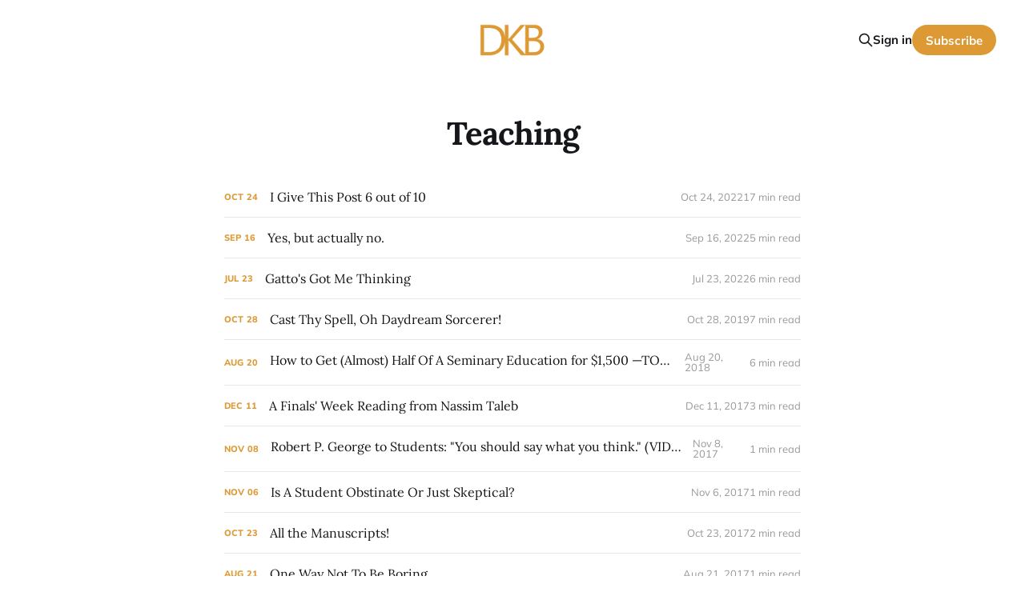

--- FILE ---
content_type: text/html; charset=utf-8
request_url: https://www.davidknoppblog.com/tag/teaching/
body_size: 4542
content:
<!DOCTYPE html>
<html lang="en">

<head>
    <meta charset="utf-8">
    <meta name="viewport" content="width=device-width, initial-scale=1">
    <title>Teaching - David Knopp Blog</title>

    <link rel="stylesheet" href="https://www.davidknoppblog.com/assets/built/screen.css?v=4835cbb724">

    <link rel="icon" href="https://www.davidknoppblog.com/content/images/size/w256h256/2020/07/dkbicon.png" type="image/png">
    <link rel="canonical" href="https://www.davidknoppblog.com/tag/teaching/">
    <meta name="referrer" content="no-referrer-when-downgrade">
    <link rel="next" href="https://www.davidknoppblog.com/tag/teaching/page/2/">
    
    <meta property="og:site_name" content="David Knopp Blog">
    <meta property="og:type" content="website">
    <meta property="og:title" content="Teaching - David Knopp Blog">
    <meta property="og:url" content="https://www.davidknoppblog.com/tag/teaching/">
    <meta name="twitter:card" content="summary">
    <meta name="twitter:title" content="Teaching - David Knopp Blog">
    <meta name="twitter:url" content="https://www.davidknoppblog.com/tag/teaching/">
    <meta name="twitter:site" content="@davidknoppblog">
    
    <script type="application/ld+json">
{
    "@context": "https://schema.org",
    "@type": "Series",
    "publisher": {
        "@type": "Organization",
        "name": "David Knopp Blog",
        "url": "https://www.davidknoppblog.com/",
        "logo": {
            "@type": "ImageObject",
            "url": "https://www.davidknoppblog.com/content/images/2024/03/dkb-inverted-logo-2.png"
        }
    },
    "url": "https://www.davidknoppblog.com/tag/teaching/",
    "name": "Teaching",
    "mainEntityOfPage": "https://www.davidknoppblog.com/tag/teaching/"
}
    </script>

    <meta name="generator" content="Ghost 6.16">
    <link rel="alternate" type="application/rss+xml" title="David Knopp Blog" href="https://www.davidknoppblog.com/rss/">
    <script defer src="https://cdn.jsdelivr.net/ghost/portal@~2.58/umd/portal.min.js" data-i18n="true" data-ghost="https://www.davidknoppblog.com/" data-key="56aa5bdc8531dcd6c580c88185" data-api="https://david-knopp-blog.ghost.io/ghost/api/content/" data-locale="en" crossorigin="anonymous"></script><style id="gh-members-styles">.gh-post-upgrade-cta-content,
.gh-post-upgrade-cta {
    display: flex;
    flex-direction: column;
    align-items: center;
    font-family: -apple-system, BlinkMacSystemFont, 'Segoe UI', Roboto, Oxygen, Ubuntu, Cantarell, 'Open Sans', 'Helvetica Neue', sans-serif;
    text-align: center;
    width: 100%;
    color: #ffffff;
    font-size: 16px;
}

.gh-post-upgrade-cta-content {
    border-radius: 8px;
    padding: 40px 4vw;
}

.gh-post-upgrade-cta h2 {
    color: #ffffff;
    font-size: 28px;
    letter-spacing: -0.2px;
    margin: 0;
    padding: 0;
}

.gh-post-upgrade-cta p {
    margin: 20px 0 0;
    padding: 0;
}

.gh-post-upgrade-cta small {
    font-size: 16px;
    letter-spacing: -0.2px;
}

.gh-post-upgrade-cta a {
    color: #ffffff;
    cursor: pointer;
    font-weight: 500;
    box-shadow: none;
    text-decoration: underline;
}

.gh-post-upgrade-cta a:hover {
    color: #ffffff;
    opacity: 0.8;
    box-shadow: none;
    text-decoration: underline;
}

.gh-post-upgrade-cta a.gh-btn {
    display: block;
    background: #ffffff;
    text-decoration: none;
    margin: 28px 0 0;
    padding: 8px 18px;
    border-radius: 4px;
    font-size: 16px;
    font-weight: 600;
}

.gh-post-upgrade-cta a.gh-btn:hover {
    opacity: 0.92;
}</style><script async src="https://js.stripe.com/v3/"></script>
    <script defer src="https://cdn.jsdelivr.net/ghost/sodo-search@~1.8/umd/sodo-search.min.js" data-key="56aa5bdc8531dcd6c580c88185" data-styles="https://cdn.jsdelivr.net/ghost/sodo-search@~1.8/umd/main.css" data-sodo-search="https://david-knopp-blog.ghost.io/" data-locale="en" crossorigin="anonymous"></script>
    
    <link href="https://www.davidknoppblog.com/webmentions/receive/" rel="webmention">
    <script defer src="/public/cards.min.js?v=4835cbb724"></script>
    <link rel="stylesheet" type="text/css" href="/public/cards.min.css?v=4835cbb724">
    <script defer src="/public/comment-counts.min.js?v=4835cbb724" data-ghost-comments-counts-api="https://www.davidknoppblog.com/members/api/comments/counts/"></script>
    <script defer src="/public/member-attribution.min.js?v=4835cbb724"></script><style>:root {--ghost-accent-color: #dd9933;}</style>
    <script defer data-domain="davidknoppblog.com" src="https://plausible.io/js/script.js"></script>
</head>

<body class="tag-template tag-teaching is-head-middle-logo has-serif-title has-serif-body">
<div class="site">

    <header id="gh-head" class="gh-head gh-outer">
        <div class="gh-head-inner">
            <div class="gh-head-brand">
                <div class="gh-head-brand-wrapper">
                    <a class="gh-head-logo" href="https://www.davidknoppblog.com">
                            <img src="https://www.davidknoppblog.com/content/images/2024/03/dkb-inverted-logo-2.png" alt="David Knopp Blog">
                    </a>
                </div>
                <button class="gh-search gh-icon-btn" aria-label="Search this site" data-ghost-search><svg xmlns="http://www.w3.org/2000/svg" fill="none" viewBox="0 0 24 24" stroke="currentColor" stroke-width="2" width="20" height="20"><path stroke-linecap="round" stroke-linejoin="round" d="M21 21l-6-6m2-5a7 7 0 11-14 0 7 7 0 0114 0z"></path></svg></button>
                <button class="gh-burger"></button>
            </div>

            <nav class="gh-head-menu">
                
            </nav>

            <div class="gh-head-actions">
                    <button class="gh-search gh-icon-btn" aria-label="Search this site" data-ghost-search><svg xmlns="http://www.w3.org/2000/svg" fill="none" viewBox="0 0 24 24" stroke="currentColor" stroke-width="2" width="20" height="20"><path stroke-linecap="round" stroke-linejoin="round" d="M21 21l-6-6m2-5a7 7 0 11-14 0 7 7 0 0114 0z"></path></svg></button>
                    <div class="gh-head-members">
                                <a class="gh-head-link" href="#/portal/signin" data-portal="signin">Sign in</a>
                                <a class="gh-head-btn gh-btn gh-primary-btn" href="#/portal/signup" data-portal="signup">Subscribe</a>
                    </div>
            </div>
        </div>
    </header>


    <div class="site-content">
        
<main class="site-main">

    <section class="taxonomy">


        <header class="single-header gh-canvas">
            <h1 class="single-title">Teaching</h1>
        </header>

    </section>

    <div class="post-feed gh-feed gh-canvas">
            <article class="feed post tag-teaching tag-featured tag-featured-posts tag-hash-import-2023-02-04-23-23 tag-hash-david-2 no-image" data-month="October 2022">

    <div class="feed-calendar">
        <div class="feed-calendar-month">
            Oct
        </div>
        <div class="feed-calendar-day">
            24
        </div>
    </div>


    <div class="feed-wrapper">
        <h2 class="feed-title">I Give This Post 6 out of 10</h2>
            <div class="feed-excerpt">I got a text message from Cori (my sister-in-law, art buddy, and independent art instructor): &quot;What do you think</div>
        <div class="feed-right">
            <time class="feed-date" datetime="2022-10-24">
                Oct 24, 2022
            </time>
            <div class="feed-visibility feed-visibility-public">
                <svg class="icon" xmlns="http://www.w3.org/2000/svg" viewBox="0 0 32 32">
    <path d="M16 23.027L24.24 28l-2.187-9.373 7.28-6.307-9.587-.827-3.747-8.827-3.747 8.827-9.587.827 7.267 6.307L7.759 28l8.24-4.973z"></path>
</svg>            </div>
                <div class="feed-length">
                    17 min read
                </div>
                <script
    data-ghost-comment-count="63dee8ff1863d0003df49894"
    data-ghost-comment-count-empty=""
    data-ghost-comment-count-singular="comment"
    data-ghost-comment-count-plural="comments"
    data-ghost-comment-count-tag="div"
    data-ghost-comment-count-class-name="feed-comments"
    data-ghost-comment-count-autowrap="true"
>
</script>
            <div class="feed-icon">
                <svg class="icon" xmlns="http://www.w3.org/2000/svg" viewBox="0 0 32 32">
    <path d="M11.453 22.107L17.56 16l-6.107-6.12L13.333 8l8 8-8 8-1.88-1.893z"></path>
</svg>            </div>
        </div>
    </div>

    <a class="u-permalink" href="/i-give-this-post-6-out-of-10/" aria-label="I Give This Post 6 out of 10"></a>

</article>            <article class="feed post tag-from-my-bookshelf tag-teaching tag-quick-thoughts tag-hash-import-2023-02-04-23-23 tag-hash-david-2 no-image" data-month="September 2022">

    <div class="feed-calendar">
        <div class="feed-calendar-month">
            Sep
        </div>
        <div class="feed-calendar-day">
            16
        </div>
    </div>


    <div class="feed-wrapper">
        <h2 class="feed-title">Yes, but actually no.</h2>
            <div class="feed-excerpt">This is what I&#39;m talking about. Again from Gatto:

There seems to me to be two “official” ways</div>
        <div class="feed-right">
            <time class="feed-date" datetime="2022-09-16">
                Sep 16, 2022
            </time>
            <div class="feed-visibility feed-visibility-public">
                <svg class="icon" xmlns="http://www.w3.org/2000/svg" viewBox="0 0 32 32">
    <path d="M16 23.027L24.24 28l-2.187-9.373 7.28-6.307-9.587-.827-3.747-8.827-3.747 8.827-9.587.827 7.267 6.307L7.759 28l8.24-4.973z"></path>
</svg>            </div>
                <div class="feed-length">
                    5 min read
                </div>
                <script
    data-ghost-comment-count="63dee8ff1863d0003df49893"
    data-ghost-comment-count-empty=""
    data-ghost-comment-count-singular="comment"
    data-ghost-comment-count-plural="comments"
    data-ghost-comment-count-tag="div"
    data-ghost-comment-count-class-name="feed-comments"
    data-ghost-comment-count-autowrap="true"
>
</script>
            <div class="feed-icon">
                <svg class="icon" xmlns="http://www.w3.org/2000/svg" viewBox="0 0 32 32">
    <path d="M11.453 22.107L17.56 16l-6.107-6.12L13.333 8l8 8-8 8-1.88-1.893z"></path>
</svg>            </div>
        </div>
    </div>

    <a class="u-permalink" href="/yes-but-actually-no/" aria-label="Yes, but actually no."></a>

</article>            <article class="feed post tag-from-my-bookshelf tag-teaching tag-quick-thoughts tag-hash-import-2023-02-04-23-23 tag-hash-david-2 no-image" data-month="July 2022">

    <div class="feed-calendar">
        <div class="feed-calendar-month">
            Jul
        </div>
        <div class="feed-calendar-day">
            23
        </div>
    </div>


    <div class="feed-wrapper">
        <h2 class="feed-title">Gatto&#x27;s Got Me Thinking</h2>
            <div class="feed-excerpt">I know that I am way too tender to be reading John Taylor Gatto, but his Dumbing Us Down (1992)</div>
        <div class="feed-right">
            <time class="feed-date" datetime="2022-07-23">
                Jul 23, 2022
            </time>
            <div class="feed-visibility feed-visibility-public">
                <svg class="icon" xmlns="http://www.w3.org/2000/svg" viewBox="0 0 32 32">
    <path d="M16 23.027L24.24 28l-2.187-9.373 7.28-6.307-9.587-.827-3.747-8.827-3.747 8.827-9.587.827 7.267 6.307L7.759 28l8.24-4.973z"></path>
</svg>            </div>
                <div class="feed-length">
                    6 min read
                </div>
                <script
    data-ghost-comment-count="63dee8ff1863d0003df4988e"
    data-ghost-comment-count-empty=""
    data-ghost-comment-count-singular="comment"
    data-ghost-comment-count-plural="comments"
    data-ghost-comment-count-tag="div"
    data-ghost-comment-count-class-name="feed-comments"
    data-ghost-comment-count-autowrap="true"
>
</script>
            <div class="feed-icon">
                <svg class="icon" xmlns="http://www.w3.org/2000/svg" viewBox="0 0 32 32">
    <path d="M11.453 22.107L17.56 16l-6.107-6.12L13.333 8l8 8-8 8-1.88-1.893z"></path>
</svg>            </div>
        </div>
    </div>

    <a class="u-permalink" href="/gaitos-got-me-thinking/" aria-label="Gatto&#x27;s Got Me Thinking"></a>

</article>            <article class="feed post tag-featured tag-featured-posts tag-teaching tag-hash-import-2023-02-04-23-23 tag-hash-david-2" data-month="October 2019">

    <div class="feed-calendar">
        <div class="feed-calendar-month">
            Oct
        </div>
        <div class="feed-calendar-day">
            28
        </div>
    </div>


    <div class="feed-wrapper">
        <h2 class="feed-title">Cast Thy Spell, Oh Daydream Sorcerer!</h2>
            <div class="feed-excerpt">If you’ve spent any time in the menagerie of a young household, you’ve had an experience like this:</div>
        <div class="feed-right">
            <time class="feed-date" datetime="2019-10-28">
                Oct 28, 2019
            </time>
            <div class="feed-visibility feed-visibility-public">
                <svg class="icon" xmlns="http://www.w3.org/2000/svg" viewBox="0 0 32 32">
    <path d="M16 23.027L24.24 28l-2.187-9.373 7.28-6.307-9.587-.827-3.747-8.827-3.747 8.827-9.587.827 7.267 6.307L7.759 28l8.24-4.973z"></path>
</svg>            </div>
                <div class="feed-length">
                    7 min read
                </div>
                <script
    data-ghost-comment-count="63dee8ff1863d0003df49854"
    data-ghost-comment-count-empty=""
    data-ghost-comment-count-singular="comment"
    data-ghost-comment-count-plural="comments"
    data-ghost-comment-count-tag="div"
    data-ghost-comment-count-class-name="feed-comments"
    data-ghost-comment-count-autowrap="true"
>
</script>
            <div class="feed-icon">
                <svg class="icon" xmlns="http://www.w3.org/2000/svg" viewBox="0 0 32 32">
    <path d="M11.453 22.107L17.56 16l-6.107-6.12L13.333 8l8 8-8 8-1.88-1.893z"></path>
</svg>            </div>
        </div>
    </div>

    <a class="u-permalink" href="/constructing-an-imaginative-bridge/" aria-label="Cast Thy Spell, Oh Daydream Sorcerer!"></a>

</article>            <article class="feed post tag-biblical-studies tag-featured tag-featured-posts tag-teaching tag-technology tag-hash-import-2023-02-04-23-23 tag-hash-david-2" data-month="August 2018">

    <div class="feed-calendar">
        <div class="feed-calendar-month">
            Aug
        </div>
        <div class="feed-calendar-day">
            20
        </div>
    </div>


    <div class="feed-wrapper">
        <h2 class="feed-title">How to Get (Almost) Half Of A Seminary Education for $1,500 —TOTAL</h2>
            <div class="feed-excerpt">I had the conversation again. The guy had a job, but was hungry to level-up his theology and Bible knowledge.</div>
        <div class="feed-right">
            <time class="feed-date" datetime="2018-08-20">
                Aug 20, 2018
            </time>
            <div class="feed-visibility feed-visibility-public">
                <svg class="icon" xmlns="http://www.w3.org/2000/svg" viewBox="0 0 32 32">
    <path d="M16 23.027L24.24 28l-2.187-9.373 7.28-6.307-9.587-.827-3.747-8.827-3.747 8.827-9.587.827 7.267 6.307L7.759 28l8.24-4.973z"></path>
</svg>            </div>
                <div class="feed-length">
                    6 min read
                </div>
                <script
    data-ghost-comment-count="63dee8ff1863d0003df49842"
    data-ghost-comment-count-empty=""
    data-ghost-comment-count-singular="comment"
    data-ghost-comment-count-plural="comments"
    data-ghost-comment-count-tag="div"
    data-ghost-comment-count-class-name="feed-comments"
    data-ghost-comment-count-autowrap="true"
>
</script>
            <div class="feed-icon">
                <svg class="icon" xmlns="http://www.w3.org/2000/svg" viewBox="0 0 32 32">
    <path d="M11.453 22.107L17.56 16l-6.107-6.12L13.333 8l8 8-8 8-1.88-1.893z"></path>
</svg>            </div>
        </div>
    </div>

    <a class="u-permalink" href="/how-to-get-almost-half-of-a-seminary-education-for-1500-total/" aria-label="How to Get (Almost) Half Of A Seminary Education for $1,500 —TOTAL"></a>

</article>            <article class="feed post tag-from-my-bookshelf tag-quotes-excerpts tag-teaching tag-hash-import-2023-02-04-23-23 tag-hash-david-2 no-image" data-month="December 2017">

    <div class="feed-calendar">
        <div class="feed-calendar-month">
            Dec
        </div>
        <div class="feed-calendar-day">
            11
        </div>
    </div>


    <div class="feed-wrapper">
        <h2 class="feed-title">A Finals&#x27; Week Reading from Nassim Taleb</h2>
            <div class="feed-excerpt">As the academic season comes to its groundhog day, I can’t help but pass along this from Nassim Nicholas</div>
        <div class="feed-right">
            <time class="feed-date" datetime="2017-12-11">
                Dec 11, 2017
            </time>
            <div class="feed-visibility feed-visibility-public">
                <svg class="icon" xmlns="http://www.w3.org/2000/svg" viewBox="0 0 32 32">
    <path d="M16 23.027L24.24 28l-2.187-9.373 7.28-6.307-9.587-.827-3.747-8.827-3.747 8.827-9.587.827 7.267 6.307L7.759 28l8.24-4.973z"></path>
</svg>            </div>
                <div class="feed-length">
                    3 min read
                </div>
                <script
    data-ghost-comment-count="63dee8ff1863d0003df4982e"
    data-ghost-comment-count-empty=""
    data-ghost-comment-count-singular="comment"
    data-ghost-comment-count-plural="comments"
    data-ghost-comment-count-tag="div"
    data-ghost-comment-count-class-name="feed-comments"
    data-ghost-comment-count-autowrap="true"
>
</script>
            <div class="feed-icon">
                <svg class="icon" xmlns="http://www.w3.org/2000/svg" viewBox="0 0 32 32">
    <path d="M11.453 22.107L17.56 16l-6.107-6.12L13.333 8l8 8-8 8-1.88-1.893z"></path>
</svg>            </div>
        </div>
    </div>

    <a class="u-permalink" href="/finals-week-reading-nassim-taleb/" aria-label="A Finals&#x27; Week Reading from Nassim Taleb"></a>

</article>            <article class="feed post tag-current-events tag-from-my-screen tag-leadership tag-quotes-excerpts tag-teaching tag-hash-import-2023-02-04-23-23 tag-hash-david-2 no-image" data-month="November 2017">

    <div class="feed-calendar">
        <div class="feed-calendar-month">
            Nov
        </div>
        <div class="feed-calendar-day">
            08
        </div>
    </div>


    <div class="feed-wrapper">
        <h2 class="feed-title">Robert P. George to Students: &quot;You should say what you think.&quot; (VIDEO)</h2>
            <div class="feed-excerpt">Bill Kristol hosts a interesting, long-format interview series (and podcast). Listening to archive episodes, I found this gem where he</div>
        <div class="feed-right">
            <time class="feed-date" datetime="2017-11-08">
                Nov 8, 2017
            </time>
            <div class="feed-visibility feed-visibility-public">
                <svg class="icon" xmlns="http://www.w3.org/2000/svg" viewBox="0 0 32 32">
    <path d="M16 23.027L24.24 28l-2.187-9.373 7.28-6.307-9.587-.827-3.747-8.827-3.747 8.827-9.587.827 7.267 6.307L7.759 28l8.24-4.973z"></path>
</svg>            </div>
                <div class="feed-length">
                    1 min read
                </div>
                <script
    data-ghost-comment-count="63dee8ff1863d0003df49822"
    data-ghost-comment-count-empty=""
    data-ghost-comment-count-singular="comment"
    data-ghost-comment-count-plural="comments"
    data-ghost-comment-count-tag="div"
    data-ghost-comment-count-class-name="feed-comments"
    data-ghost-comment-count-autowrap="true"
>
</script>
            <div class="feed-icon">
                <svg class="icon" xmlns="http://www.w3.org/2000/svg" viewBox="0 0 32 32">
    <path d="M11.453 22.107L17.56 16l-6.107-6.12L13.333 8l8 8-8 8-1.88-1.893z"></path>
</svg>            </div>
        </div>
    </div>

    <a class="u-permalink" href="/robert-p-george-to-students-you-should-say-what-you-think/" aria-label="Robert P. George to Students: &quot;You should say what you think.&quot; (VIDEO)"></a>

</article>            <article class="feed post tag-quick-thoughts tag-teaching tag-hash-import-2023-02-04-23-23 tag-hash-david-2 no-image" data-month="November 2017">

    <div class="feed-calendar">
        <div class="feed-calendar-month">
            Nov
        </div>
        <div class="feed-calendar-day">
            06
        </div>
    </div>


    <div class="feed-wrapper">
        <h2 class="feed-title">Is A Student Obstinate Or Just Skeptical?</h2>
            <div class="feed-excerpt">It’s been a while, but here’s one more thought about the NYT piece about educating skeptical students that</div>
        <div class="feed-right">
            <time class="feed-date" datetime="2017-11-06">
                Nov 6, 2017
            </time>
            <div class="feed-visibility feed-visibility-public">
                <svg class="icon" xmlns="http://www.w3.org/2000/svg" viewBox="0 0 32 32">
    <path d="M16 23.027L24.24 28l-2.187-9.373 7.28-6.307-9.587-.827-3.747-8.827-3.747 8.827-9.587.827 7.267 6.307L7.759 28l8.24-4.973z"></path>
</svg>            </div>
                <div class="feed-length">
                    1 min read
                </div>
                <script
    data-ghost-comment-count="63dee8ff1863d0003df49820"
    data-ghost-comment-count-empty=""
    data-ghost-comment-count-singular="comment"
    data-ghost-comment-count-plural="comments"
    data-ghost-comment-count-tag="div"
    data-ghost-comment-count-class-name="feed-comments"
    data-ghost-comment-count-autowrap="true"
>
</script>
            <div class="feed-icon">
                <svg class="icon" xmlns="http://www.w3.org/2000/svg" viewBox="0 0 32 32">
    <path d="M11.453 22.107L17.56 16l-6.107-6.12L13.333 8l8 8-8 8-1.88-1.893z"></path>
</svg>            </div>
        </div>
    </div>

    <a class="u-permalink" href="/is-a-student-obstinate-or-just-skeptical/" aria-label="Is A Student Obstinate Or Just Skeptical?"></a>

</article>            <article class="feed post tag-biblical-languages tag-biblical-studies tag-from-my-screen tag-greek tag-hebrew tag-quotes-excerpts tag-teaching tag-technology tag-textual-criticism tag-hash-import-2023-02-04-23-23 tag-hash-david-2 no-image" data-month="October 2017">

    <div class="feed-calendar">
        <div class="feed-calendar-month">
            Oct
        </div>
        <div class="feed-calendar-day">
            23
        </div>
    </div>


    <div class="feed-wrapper">
        <h2 class="feed-title">All the Manuscripts!</h2>
            <div class="feed-excerpt">You guys, you guys, you guys, YOU GUYS!


Check this out: Scribes of the Cairo Geniza


I get embarrassingly giddy</div>
        <div class="feed-right">
            <time class="feed-date" datetime="2017-10-23">
                Oct 23, 2017
            </time>
            <div class="feed-visibility feed-visibility-public">
                <svg class="icon" xmlns="http://www.w3.org/2000/svg" viewBox="0 0 32 32">
    <path d="M16 23.027L24.24 28l-2.187-9.373 7.28-6.307-9.587-.827-3.747-8.827-3.747 8.827-9.587.827 7.267 6.307L7.759 28l8.24-4.973z"></path>
</svg>            </div>
                <div class="feed-length">
                    2 min read
                </div>
                <script
    data-ghost-comment-count="63dee8ff1863d0003df49815"
    data-ghost-comment-count-empty=""
    data-ghost-comment-count-singular="comment"
    data-ghost-comment-count-plural="comments"
    data-ghost-comment-count-tag="div"
    data-ghost-comment-count-class-name="feed-comments"
    data-ghost-comment-count-autowrap="true"
>
</script>
            <div class="feed-icon">
                <svg class="icon" xmlns="http://www.w3.org/2000/svg" viewBox="0 0 32 32">
    <path d="M11.453 22.107L17.56 16l-6.107-6.12L13.333 8l8 8-8 8-1.88-1.893z"></path>
</svg>            </div>
        </div>
    </div>

    <a class="u-permalink" href="/all-the-manuscripts/" aria-label="All the Manuscripts!"></a>

</article>            <article class="feed post tag-quick-thoughts tag-teaching tag-hash-import-2023-02-04-23-23 tag-hash-david-2 no-image" data-month="August 2017">

    <div class="feed-calendar">
        <div class="feed-calendar-month">
            Aug
        </div>
        <div class="feed-calendar-day">
            21
        </div>
    </div>


    <div class="feed-wrapper">
        <h2 class="feed-title">One Way Not To Be Boring</h2>
            <div class="feed-excerpt">If the #1 rule is to not be boring, then the next question is how?


I sat under Dr. Daniel</div>
        <div class="feed-right">
            <time class="feed-date" datetime="2017-08-21">
                Aug 21, 2017
            </time>
            <div class="feed-visibility feed-visibility-public">
                <svg class="icon" xmlns="http://www.w3.org/2000/svg" viewBox="0 0 32 32">
    <path d="M16 23.027L24.24 28l-2.187-9.373 7.28-6.307-9.587-.827-3.747-8.827-3.747 8.827-9.587.827 7.267 6.307L7.759 28l8.24-4.973z"></path>
</svg>            </div>
                <div class="feed-length">
                    1 min read
                </div>
                <script
    data-ghost-comment-count="63dee8ff1863d0003df497ff"
    data-ghost-comment-count-empty=""
    data-ghost-comment-count-singular="comment"
    data-ghost-comment-count-plural="comments"
    data-ghost-comment-count-tag="div"
    data-ghost-comment-count-class-name="feed-comments"
    data-ghost-comment-count-autowrap="true"
>
</script>
            <div class="feed-icon">
                <svg class="icon" xmlns="http://www.w3.org/2000/svg" viewBox="0 0 32 32">
    <path d="M11.453 22.107L17.56 16l-6.107-6.12L13.333 8l8 8-8 8-1.88-1.893z"></path>
</svg>            </div>
        </div>
    </div>

    <a class="u-permalink" href="/one-way-not-to-be-boring/" aria-label="One Way Not To Be Boring"></a>

</article>    </div>

    <nav class="load-more">
    <button class="button button-secondary gh-loadmore">Load more</button>
</nav>

</main>
    </div>

    <footer class="gh-foot no-menu gh-outer">
        <div class="gh-foot-inner gh-inner">
            <div class="gh-copyright">
                David Knopp Blog © 2026
            </div>
            <div class="gh-powered-by">
                <a href="https://ghost.org/" target="_blank" rel="noopener">Powered by Ghost</a>
            </div>
        </div>
    </footer>

</div>


<script>
    if (document.body.classList.contains('with-full-cover') && (/Android|webOS|iPhone|iPad|iPod|BlackBerry/i.test(navigator.platform))) {
        document.getElementsByClassName('cover')[0].style.height = window.innerHeight + 'px';
    }
</script>

<script src="https://www.davidknoppblog.com/assets/built/main.min.js?v=4835cbb724"></script>



</body>
</html>